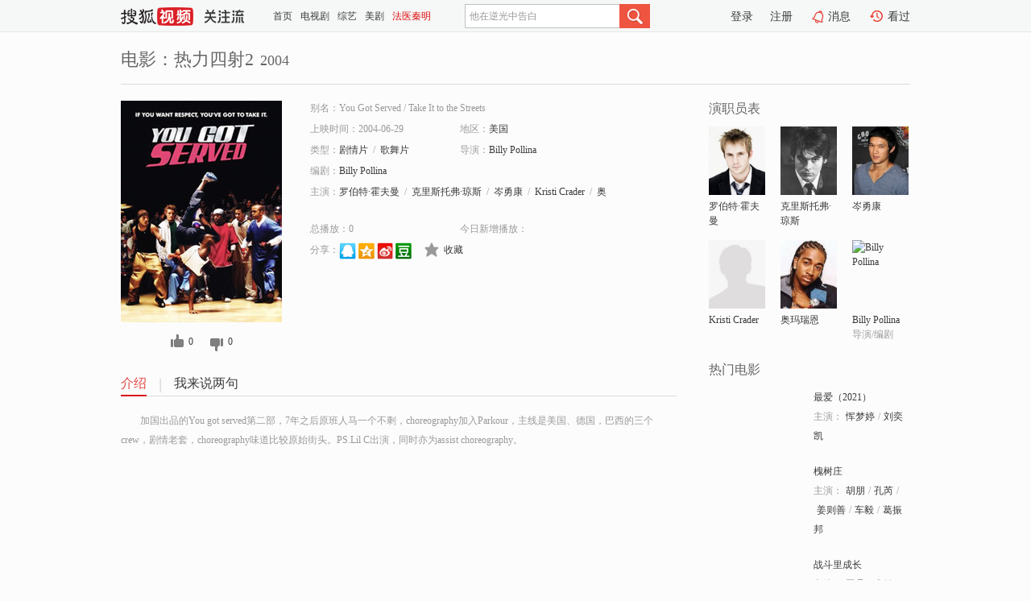

--- FILE ---
content_type: text/html;charset=UTF-8
request_url: http://tv.sohu.com/item/MTA5MjI4MQ==.html
body_size: 5150
content:











 <!DOCTYPE html PUBLIC "-//W3C//DTD XHTML 1.0 Transitional//EN" "http://www.w3.org/TR/xhtml1/DTD/xhtml1-transitional.dtd">
<html>
<head>
<title>热力四射2-电影-高清视频在线观看-搜狐视频</title>
<meta http-equiv="Content-Type" content="text/html; charset=UTF-8">
<meta name="keywords" content="热力四射2,电影,高清视频,在线观看">
<meta name="description" content="搜狐视频为您提供关于(热力四射2)的高清视频在线观看、剧情内容介绍、以及周边的一切，包括(热力四射2)的图片、预告片、拍摄花絮、影讯、相关新闻及评论等。更多关于(热力四射2)的精彩内容，尽在搜狐视频。">
<meta http-equiv="Content-Type" content="text/html; charset=UTF-8">
<meta http-equiv="pragma" content="no-cache">
<meta http-equiv="cache-control" content="no-cache,must-revalidate">
<meta http-equiv="expires" content="0">
<meta name="robots" content="all" />
<meta property="og:url" content="https://tv.sohu.com/item/MTA5MjI4MQ==.html"/>
<meta property="og:type" content="website"/>
<meta property="og:site_name" content="搜狐视频" />
<meta property="og:title" content="热力四射2" />
<meta property="og:description" content="加国出品的You got served第二部，7年之后原班人马一个不剩，choreography加入Parkour，主线是美国、德国，巴西的三个crew，剧情老套，choreography味道比较原始街头。PS.Lil C出演，同时亦为assist choreography。" />
<meta property="og:image" content="http://photocdn.sohu.com/kis/fengmian/1092/1092281/1092281_ver_big_20161214160509.jpg" />
<link type="image/x-icon" rel="shortcut icon"  href="//tv.sohu.com/favicon.ico" />
<link type="text/css" rel="stylesheet" href="//css.tv.itc.cn/global/global201302.css" />
<link type="text/css" rel="stylesheet" href="//css.tv.itc.cn/channel/nav_v1.css" />
<link type="text/css" rel="stylesheet" href="//assets.changyan.sohu.com/rs/prod_/sohucs.min-sohutv.v118.css" />
<link type="text/css" rel="stylesheet" href="//css.tv.itc.cn/search/search-movie.css" />
<script type="text/javascript">
	// 测试数据
	var vid="0";
	var nid = "";
	var pid ="0";
	var cover=""; 	
	var playlistId="0";
	var o_playlistId="";
    var cid="100";//一级分类id
	var subcid="100108,100109";//二级分类id
	var osubcid="";//二级分类的唯一项
	var category="";
	var cateCode="";
	var pianhua = "";
	var tag = "";
	var tvid = "";
	var playerSpaceId = "";
	var kis_id="1092281";
	var filmType = "movie";
	var isFee = "0";
	var comment_c_flag="vp";
</script>
<script src="//js.tv.itc.cn/kao.js"></script>
<script src="//js.tv.itc.cn/dict.js"></script>
<script src="//js.tv.itc.cn/gg.seed.js"></script>
<script src="//js.tv.itc.cn/base/core/j_1.7.2.js"></script>
<script src="//tv.sohu.com/upload/static/star/g.js"></script>
<script src="//js.tv.itc.cn/site/search/movie/inc.js"></script>
<script type="text/javascript">
kao('pingback', function () {
	pingbackBundle.initHref({
		customParam : {
			 
				movie : {
				url : '//click.hd.sohu.com.cn/x.gif',
				type : ['extends'],
				stype:['workshow_movie'],
				col1:	function(config, el) {
					return el.getAttribute('pos') == null ? [''] : el.getAttribute('pos');
				},
				col2:	function(config, el) {
					return el.getAttribute('location') == null ? [''] : el.getAttribute('location');
				},
				col3:		function(config, el) {
								 var playsource=el.getAttribute('vv');
								 var vv='';
								 if(playsource=='sohutv'){
								 	vv='work_playpage_vv';
								 }else if(playsource=='work_starpage_vv' || playsource=='work_playpage_vv' || playsource=='work_search_vv' || playsource=='work_workpage_vv'){
								 	vv=playsource;
								 }else{
								 	vv='work_outer_vv';
								 }
								return vv;
						 },
				suv : 'cookie-SUV',
				p : 'passport',
				y : 'cookie-YYID',
				f : 'cookie-fuid',
				_ : 'stamp'
			}
	 
		}
	});
});

getHeaderFrag();
function getHeaderFrag() {
    // console.log("jinru")
    $.ajax({
        type:"GET",
        url:"/star/openkis/star/header",
        success:function(data){
            console.info(data);
            $("#fragHeader").html(data);
        },
        error:function(data){
            $("#fragHeader").html("");
            console.log("Error: "+data);
        }
    });
}

</script>

</head>
<body>
<br>
<!-- Start : areaTop -->
 <div class="areaTop" id="hd-navMiniBar" style="position: fixed; top: 0px; left: 0px; width: 100%; z-index: 999;">
     <div class="area clear" id = "fragHeader" onload =getHeaderFrag()>

     </div>
</div>
<style>
	#hd-fBox2,.hd-mUpload{display:none;}
	.areaTop .hd-hotWord{
		overflow: hidden;
		width:312px;
	}
</style>
<!-- End : areaTop -->
<div class="wrapper">
	<div class="movie-name area rel cfix">
		
		<h2 >电影：热力四射2<span>2004</span></h2>
	</div>
	<!-- Start : bodyer -->
	<div class="cfix area">
		<div class="movieL">
			<!-- Start : movie info -->
			<div class="cfix movie-info">
			  
			 
			
			
		    
		 	  
			
			
			
			    <div class="colL">
				<div class="movie-pic">
					
					
						<img lazysrc="//photocdn.sohu.com/kis/fengmian/1092/1092281/1092281_ver_big_20161214160509.jpg" width="200" height="275" src="//css.tv.itc.cn/channel/v2/index-images/default_v.svg" alt="热力四射2" />
					
				</div>
				<p class="ta-c">
				<a class="like" title="" href="#">0</a>
				<a class="unlike" title="" href="#">0</a>
				</p>
				</div>
				<div class="movie-infoR">
					<ul class="cfix mB20">
						<li class="w1"><span>别名：You Got Served     /     Take It to the Streets</span></li> 
						<li><span>上映时间：2004-06-29</span></li>
						
						<li><span>地区：</span><a href="//so.tv.sohu.com/list_p1100_p2_p3_u7f8e_u56fd_p4_p5_p6_p7_p8_p9.html" title="" target="_blank" pb-url="movie" pos="work_info" location="work_info_others" vv="work_search_vv">美国</a> </li>
						<li><span>类型：</span><a href="//so.tv.sohu.com/list_p1100_p2100108_p3_p4_p5_p6_p7_p8_p9.html" title="" target="_blank" pb-url="movie" pos="work_info" location="work_info_others" vv="work_search_vv">剧情片</a><span class="mLR6">/</span><a href="//so.tv.sohu.com/list_p1100_p2100109_p3_p4_p5_p6_p7_p8_p9.html" title="" target="_blank" pb-url="movie" pos="work_info" location="work_info_others" vv="work_search_vv">歌舞片</a></li>
						<li><span>导演：</span><a href="//tv.sohu.com/star/NzQyOTgyX0JpbGx5IFBvbGxpbmE=.shtml" target="_blank" pb-url="movie" vv="work_starpage_vv" pos="work_info" location="work_info_others">Billy Pollina</a>   </li>
						<li><span>编剧：</span><a href="//tv.sohu.com/star/NzQyOTgyX0JpbGx5IFBvbGxpbmE=.shtml" target="_blank" pb-url="movie" vv="work_starpage_vv" pos="work_info" location="work_info_others">Billy Pollina</a>  </li>
						
						
						  	
						 	 
						 	 	
						 	 
						  
						<li class="w1"><span>主演：</span><a href="//tv.sohu.com/star/NDk1MzVf572X5Lyv54m5wrfpnI3lpKvmm7w=.shtml" target="_blank" pb-url="movie" vv="work_starpage_vv" pos="work_info" location="work_info_others">罗伯特·霍夫曼</a><span class="mLR6">/</span><a href="//tv.sohu.com/star/ODM5NDE1X+WFi+mHjOaWr+aJmOW8l8K355C85pav.shtml" target="_blank" pb-url="movie" vv="work_starpage_vv" pos="work_info" location="work_info_others">克里斯托弗·琼斯</a><span class="mLR6">/</span><a href="//tv.sohu.com/star/NDQ3MTNf5bKR5YuH5bq3.shtml" target="_blank" pb-url="movie" vv="work_starpage_vv" pos="work_info" location="work_info_others">岑勇康</a><span class="mLR6">/</span><a href="//tv.sohu.com/star/MTA0MDMwN19LcmlzdGkgQ3JhZGVy.shtml" target="_blank" pb-url="movie" vv="work_starpage_vv" pos="work_info" location="work_info_others">Kristi Crader</a><span class="mLR6">/</span><a href="//tv.sohu.com/star/NzQyOTc4X+WlpeeOm+eRnuaBqQ==.shtml" target="_blank" pb-url="movie" vv="work_starpage_vv" pos="work_info" location="work_info_others">奥玛瑞恩</a></li>
						</ul>
						<ul class="cfix mB10">
                        <!--update 总播放：开始-->
                        <li><span>总播放：</span><em class="total-play"></em></li>
                        <!--update 总播放：结束-->
                        <!--update 今日新增播放：开始-->
                        <li><span>今日新增播放：</span><em class="today-play"></em></li>
                        <!--update 今日新增播放：结束-->
						
						<li class="w1 action">
                            <!--update 新版分享：开始-->
                            <div class="share cfix" style="width: auto">
                                <span>分享：</span><a title="" onclick="javascript:jump('mqq')" href="javascript:void(0)"><img width="21" height="21" alt="" src="//css.tv.itc.cn/search/images/qq.gif"></a>
                                <a title="" onclick="javascript:jump('qq')" href="javascript:void(0)"><img width="20" height="21" alt="" src="//css.tv.itc.cn/search/images/qzone.gif"></a>
                                <a title="" onclick="javascript:jump('weibosina')" href="javascript:void(0)"><img width="20" height="21" alt="" src="//css.tv.itc.cn/search/images/swb.gif"></a>
                                <a title="" onclick="javascript:jump('douban')" href="javascript:void(0)"><img width="20" height="21" alt="" src="//css.tv.itc.cn/search/images/db.gif"></a>
                            </div>
                            <!--update 新版分享：结束-->
							<div class="l actionR">
								<a href="" title="" class="ico-store">收藏</a>  
							</div>
						</li>
						</ul> 
						 
						 
						 <div class="cfix bot">
							
							
					 </div>
				</div>
			</div>
			<!-- End : movie info -->
			<!-- Start : tab -->
			<ul class="cfix movieTab">
				<li class="first on"><a href="#" title="">介绍</a></li>
				
				
				
				
				
				  <li><a href="#" title="">我来说两句</a></li>
				
				
			</ul>
			<!-- End : tab -->
			<!-- Start : modA -->
			<div class="movieCont mod">
			
				<p class="intro">
					<span class="full_intro" style="display:none">&nbsp;&nbsp;&nbsp;&nbsp;&nbsp;&nbsp;&nbsp;&nbsp;加国出品的You got served第二部，7年之后原班人马一个不剩，choreography加入Parkour，主线是美国、德国，巴西的三个crew，剧情老套，choreography味道比较原始街头。PS.Lil C出演，同时亦为assist choreography。</span>
					  
				      
				     
				      &nbsp;&nbsp;&nbsp;&nbsp;&nbsp;&nbsp;&nbsp;&nbsp;加国出品的You got served第二部，7年之后原班人马一个不剩，choreography加入Parkour，主线是美国、德国，巴西的三个crew，剧情老套，choreography味道比较原始街头。PS.Lil C出演，同时亦为assist choreography。  
				      
				    

				</p>
			
			</div>
			<!-- End : modA -->
			<!-- Start : modB -->
			
			<!-- End : modB -->
			<!-- Start : modC -->
			
			<!-- End : modC -->
			<!-- Start : modD -->
			
			<!-- End : modD -->
			<!-- Start : modE -->
			
					 
			
			

		 
			<div class="mod comment" style="display:none">
			<!--  <div id="SOHUCS" sid="" oid="" style="width: 100%; height: auto;"></div>-->
			<div id="SOHUCS"></div>
			</div>
			 
			</div> 
		  
			<!-- End : modE -->
		<div class="movieR">
		 
			<!-- Start : cast -->
			<div class="mod cast">
			
				<div class="mod-tit">
					<h4>演职员表</h4>
				</div>
				<ul class="cfix">
				  
				  	
				 	 
				 	 	
				 	 
				  
					
					<!--   -->
				           
					<li>
						<div class="pic"><a href="//tv.sohu.com/star/NDk1MzVf572X5Lyv54m5wrfpnI3lpKvmm7w=.shtml" title="罗伯特·霍夫曼" target="_blank" pb-url="movie" pos="work_cast" vv="work_starpage_vv"><img lazysrc="//photocdn.sohu.com/kistar/fengmian/49/49535/49535_ver_small.jpg" src="//css.tv.itc.cn/channel/v2/index-images/default_v.svg" width="70" height="85" alt="罗伯特·霍夫曼" /></a></div>
						<p><a href="//tv.sohu.com/star/NDk1MzVf572X5Lyv54m5wrfpnI3lpKvmm7w=.shtml" target="_blank" title="罗伯特·霍夫曼" pb-url="movie" pos="work_cast" vv="work_starpage_vv">罗伯特·霍夫曼</a></p><p><span title=""></span></p>
					</li>
					
					<!--   -->
				           
					<li>
						<div class="pic"><a href="//tv.sohu.com/star/ODM5NDE1X+WFi+mHjOaWr+aJmOW8l8K355C85pav.shtml" title="克里斯托弗·琼斯" target="_blank" pb-url="movie" pos="work_cast" vv="work_starpage_vv"><img lazysrc="//photocdn.sohu.com/kistar/fengmian/839/839415/839415_ver_small.jpg" src="//css.tv.itc.cn/channel/v2/index-images/default_v.svg" width="70" height="85" alt="克里斯托弗·琼斯" /></a></div>
						<p><a href="//tv.sohu.com/star/ODM5NDE1X+WFi+mHjOaWr+aJmOW8l8K355C85pav.shtml" target="_blank" title="克里斯托弗·琼斯" pb-url="movie" pos="work_cast" vv="work_starpage_vv">克里斯托弗·琼斯</a></p><p><span title=""></span></p>
					</li>
					
					<!--   -->
				           
					<li>
						<div class="pic"><a href="//tv.sohu.com/star/NDQ3MTNf5bKR5YuH5bq3.shtml" title="岑勇康" target="_blank" pb-url="movie" pos="work_cast" vv="work_starpage_vv"><img lazysrc="//photocdn.sohu.com/kistar/fengmian/44/44713/44713_ver_small.jpg" src="//css.tv.itc.cn/channel/v2/index-images/default_v.svg" width="70" height="85" alt="岑勇康" /></a></div>
						<p><a href="//tv.sohu.com/star/NDQ3MTNf5bKR5YuH5bq3.shtml" target="_blank" title="岑勇康" pb-url="movie" pos="work_cast" vv="work_starpage_vv">岑勇康</a></p><p><span title=""></span></p>
					</li>
					
					<!--    <li class="clear"></li>-->
				            <li class="clear"></li>
					<li>
						<div class="pic"><a href="//tv.sohu.com/star/MTA0MDMwN19LcmlzdGkgQ3JhZGVy.shtml" title="Kristi Crader" target="_blank" pb-url="movie" pos="work_cast" vv="work_starpage_vv"><img lazysrc="//css.tv.itc.cn/search/star/images/default_avatar.jpg" src="//css.tv.itc.cn/channel/v2/index-images/default_v.svg" width="70" height="85" alt="Kristi Crader" /></a></div>
						<p><a href="//tv.sohu.com/star/MTA0MDMwN19LcmlzdGkgQ3JhZGVy.shtml" target="_blank" title="Kristi Crader" pb-url="movie" pos="work_cast" vv="work_starpage_vv">Kristi Crader</a></p><p><span title=""></span></p>
					</li>
					
					<!--   -->
				           
					<li>
						<div class="pic"><a href="//tv.sohu.com/star/NzQyOTc4X+WlpeeOm+eRnuaBqQ==.shtml" title="奥玛瑞恩" target="_blank" pb-url="movie" pos="work_cast" vv="work_starpage_vv"><img lazysrc="//photocdn.sohu.com/kistar/fengmian/742/742978/742978_ver_small.jpg" src="//css.tv.itc.cn/channel/v2/index-images/default_v.svg" width="70" height="85" alt="奥玛瑞恩" /></a></div>
						<p><a href="//tv.sohu.com/star/NzQyOTc4X+WlpeeOm+eRnuaBqQ==.shtml" target="_blank" title="奥玛瑞恩" pb-url="movie" pos="work_cast" vv="work_starpage_vv">奥玛瑞恩</a></p><p><span title=""></span></p>
					</li>
					
					<!--   -->
				           
					<li>
						<div class="pic"><a href="//tv.sohu.com/star/NzQyOTgyX0JpbGx5IFBvbGxpbmE=.shtml" title="Billy Pollina" target="_blank" pb-url="movie" pos="work_cast" vv="work_starpage_vv"><img lazysrc="//photocdn.tv.sohu.com/img/kistar/fengmian/742/742982/742982_ver_small_20190401145505.jpg" src="//css.tv.itc.cn/channel/v2/index-images/default_v.svg" width="70" height="85" alt="Billy Pollina" /></a></div>
						<p><a href="//tv.sohu.com/star/NzQyOTgyX0JpbGx5IFBvbGxpbmE=.shtml" target="_blank" title="Billy Pollina" pb-url="movie" pos="work_cast" vv="work_starpage_vv">Billy Pollina</a></p><p><span title="导演/编剧">导演/编剧</span></p>
					</li>
					  
					
				</ul>
				
			
			</div>
			<!-- End : cast -->
			<!-- Start : serial -->
			<div class="mod serial">
				<div class="mod-tit">
					
				</div>
				<ul class="list-movie">
				
				 
				 	
				 	
				 	
				 	
				 
					
					
				</ul>
				
				
			</div>
			<!-- End : serial -->
			<!-- Start : recommend -->
			<div class="mod recommend">
				<div class="mod-tit">
				<h4>热门电影</h4>
				</div>
					<ul class="list-movie"></ul>
				 
			</div>
			<!-- End : recommend -->
			<!-- Start : sort -->
			<div class="mod sort">
			</div>
			<!-- End : sort -->
			<div class="mod soMovie">
				<form action="" method="post" id="sFormB" autocomplete="off" name="sFormB" onsubmit="return searchFormA('sKeyB');"><input type="text" value="" id="sKeyB" class="input" /><input type="submit" value="" class="btn-soMovie" />
				</form>
			</div>
		</div>
	</div>
<!-- End : content -->
</div>
 

<!-- End:content -->
    


<span id="footerFrag" onload="getFootererFrag()"></span>

<script>
    getFootererFrag();
    function getFootererFrag() {
        docWrite = document.write;
        document.write = function( text ){
            console.log(text);
            var elements = document.getElementsByClassName("now_year");
            Array.prototype.forEach.call(elements, function (element) {
                element.innerHTML = text;
            });
        };
        $.ajax({
            type:"GET",
            url:"/star/openkis/star/footer",
            async : true,
            success:function(result){
                console.info(result);
                $("#footerFrag").html(result);
                //  还原
                document.write = docWrite;
            },
            error:function(result){
                $("#footerFrag").html("");
                console.log("Error: "+result);
            }
        });


    };
</script>
 <script>
    messagebus.publish('core.loaded_end');
(function(){function a(){var a=/win/i.test(navigator.userAgent);if(a)if(typeof window.ActiveXObject=="function")try{var b=new ActiveXObject("SoHuVA.SoHuDector.1");b.StartSoHuVA()}catch(c){}else{function d(){var a=navigator.plugins||[];for(var b=0,c;c=a[b];b++)if(/npifox/i.test(c.description))return!0;return!1}if(d()){var e=document.getElementById("embed_ifox");if(!e){var f=document.createElement("div");f.style.cssText="position:absolute;zIndex:-1;height:1px",f.innerHTML='<embed id="embed_ifox" type="application/ifox-plugin" width="0" height="0"></embed>',document.body&&(document.body.insertBefore(f,document.body.firstChild),e=document.getElementById("embed_ifox"))}try{e.RunSohuVA()}catch(c){}}}}var b=window._IFoxContext||(window._IFoxContext={});b.isCalled||(b.isCalled=!0,setTimeout(function(){a()},2e3))})()
</script>

<!-- Begin New PV --> 
<script type="text/javascript" src="//tv.sohu.com/upload/static/global/hdpv.js"></script>
<!-- End New PV --> 

<!-- Begin PVInsight --> 
<script type="text/javascript" language="javascript" src="//a1.itc.cn/pv/js/spv.1305141919.js"></script>
 <!-- End PVInsight --> 
</body>
</html>


--- FILE ---
content_type: text/html;charset=UTF-8
request_url: http://score.my.tv.sohu.com/digg/get.do?type=327&vid=1092281&callback=jQuery17207229637600788326_1769640680070&_=1769640684112
body_size: 255
content:
jQuery17207229637600788326_1769640680070({"vid":1092281,"downCount":0,"statusText":"success but not exists","upCount":0,"pid":-1,"tvid":1092281,"type":327,"status":200})

--- FILE ---
content_type: text/javascript; charset=utf-8
request_url: http://hui.sohu.com/mum/ipqueryjp?callback=jsonp1769640679673&cookie=1769640679891&platform_source=pc&_=1769640679674
body_size: 121
content:
typeof jsonp1769640679673 === 'function' && jsonp1769640679673({
  "ext_ip": "18.219.177.26",
  "urls": []
});

--- FILE ---
content_type: text/plain;charset=UTF-8
request_url: https://v4.passport.sohu.com/i/cookie/common?callback=passport4015_cb1769640683949&dfp=1769640683987&_=1769640683988
body_size: -295
content:
passport4015_cb1769640683949({"body":"","message":"Success","status":200})